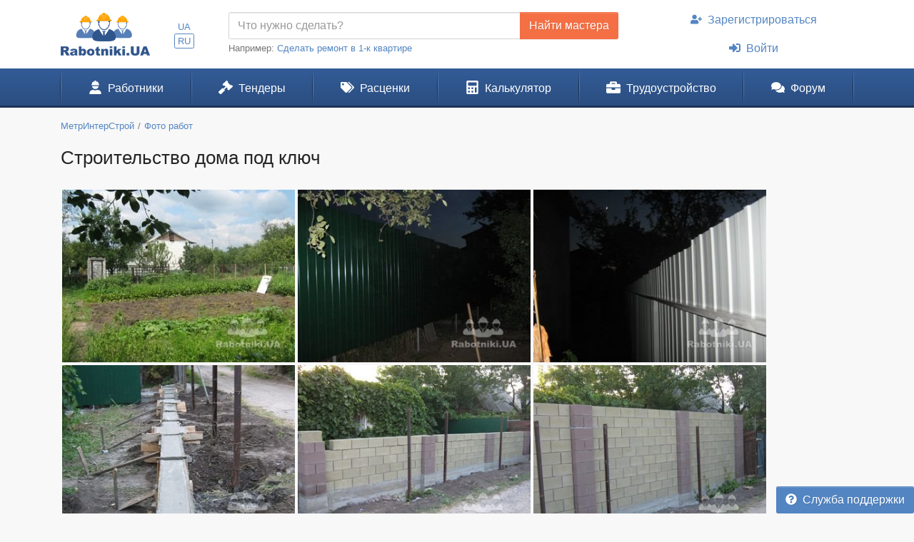

--- FILE ---
content_type: text/html; charset=UTF-8
request_url: https://www.rabotniki.ua/album/11501
body_size: 8781
content:
<!DOCTYPE html>
<html lang="ru">
<head>
<meta charset="UTF-8">
<meta http-equiv="X-UA-Compatible" content="IE=edge">
<meta name="viewport" content="width=device-width, initial-scale=1">
<title>Строительство дома под ключ</title>
<meta property="og:title" content="Строительство дома под ключ">
<meta property="og:description" content="Мастера и строители для качественного и недорого ремонта квартиры под ключ. Выбирайте лучших в нашем каталоге мастеров.">
<meta property="og:image" content="https://www.rabotniki.ua/img/og-image.jpg">
<meta property="og:image:width" content="188">
<meta property="og:image:height" content="90">
<meta property="og:url" content="https://www.rabotniki.ua/album/11501">
<meta property="og:type" content="website">
<meta property="og:site_name" content="Rabotniki.UA">
<meta name="theme-color" content="#ffffff">

<link href="https://www.rabotniki.ua/album/11501" rel="canonical">
<link href="https://www.rabotniki.ua/album/11501" rel="alternate" hreflang="ru">
<link href="https://www.rabotniki.ua/uk/album/11501" rel="alternate" hreflang="uk">
<link href="https://www.rabotniki.ua/img/icons/192.png" rel="apple-touch-icon">
<link href="/rabotniki.webmanifest" rel="manifest">
<link href="/assets/9ac531a2/photoswipe.css?v=1546958633" rel="stylesheet">
<link href="/assets/9ac531a2/default-skin/default-skin.css?v=1546958633" rel="stylesheet">
<link href="/css/site.css?v=1632314227" rel="stylesheet">
<script>if ('serviceWorker' in navigator) {
    navigator.serviceWorker.register('/service-worker.js').then(function(r){ r.update(); });
}
window.addEventListener('beforeinstallprompt', function(e) {
    e.preventDefault();
    return false;
});</script></head>
<body id="body" class="bg-ultra-light">
<div id="load" class="lds-ring d-lg-none"><div></div><div></div><div></div><div></div></div>
<header class="bg-white">
    <div class="container">
                <div class="row align-items-center d-none d-lg-flex">
            <div class="col-auto py-3 pr-0">
                <a href="/"><img src="/img/rabotniki.png" width="125" height="60" alt="Rabotniki.UA"></a>            </div>
            <div class="col-1 text-center p-0">
                <ul class="nav-lang nav-pills my-2 nav" style="display: inline-block;"><li class="nav-item"><a class="px-1 py-0  nav-link" href="/uk/album/11501" rel="nofollow" hreflang="uk">UA</a></li>
<li class="nav-item"><a class="px-1 py-0 active nav-link" href="/album/11501" rel="nofollow" hreflang="ru">RU</a></li></ul>            </div>
                        <div class="col">
                <form action="/tender/create#tender" method="post">                <div class="input-group">
                    <input id="need" name="need" type="text" class="form-control" placeholder="Что нужно сделать?">
                    <div class="input-group-append">
                        <button class="btn btn-secondary" type="submit" onclick="gtag('event', 'Найти мастера в шапке', {'event_category':'Клик на кнопку'})">Найти мастера</button>
                    </div>
                </div>
                </form>                <small class="text-muted">
                    Например: <a href="#" onclick="$('#need').val($(this).text()).focus(); return false;">Сделать ремонт в 1-к квартире</a>
                </small>
            </div>
            <div class="col-auto">
                                    <ul class="my-2 flex-column nav" style="width: 280px; margin-left: 1.2rem;"><li class="nav-item text-center"><a class="nav-link" href="/signup"><svg class="mr-2 i is-user-plus"><use xlink:href="#s-user-plus" /></use></svg>Зарегистрироваться</a></li>
<li class="nav-item text-center"><a class="nav-link" href="/login"><svg class="mr-2 i is-sign-in-alt"><use xlink:href="#s-sign-in-alt" /></use></svg>Войти</a></li></ul>                            </div>
                    </div>
    </div>
</header><nav id="menu" class="navbar-main navbar-expand-lg  navbar">
<div class="container">
<a class="navbar-brand" href="/">Rabotniki.UA</a>
<button type="button" class="navbar-toggler" data-toggle="offcanvas" aria-label="Toggle navigation"><svg class="i ir-bars"><use xlink:href="#r-bars" /></use></svg><small class="new-message badge badge-danger badge-pill position-absolute ml-n1 mt-n2 hidden" style="font-size: 60%;">0</small></button><div class="navbar-content"><a class="btn btn-lg text-white" name="Войти" href="/login" rel="nofollow"><svg class="i is-sign-in-alt"><use xlink:href="#s-sign-in-alt" /></use></svg></a></div>
<div id="menu-collapse" class="offcanvas-collapse  navbar-collapse">
<div class="d-lg-none"><div class="header-menu px-3 pt-3 pb-2 mb-2"><div class="mt-1 mb-2"><a class="h3 font-weight-bold" href="/">Rabotniki.UA</a></div><a href="/signup">Регистрация</a> | <a href="/login">Войти</a></div><ul class="nav"><li class="nav-item"><a class="text-secondary nav-link" href="/tender/create"><svg class="mr-3 mr-lg-2 i il-plus"><use xlink:href="#l-plus" /></use></svg>Создать тендер</a></li></ul></div><ul class="nav"><li class="nav-item"><a class="nav-link" href="/catalog"><svg class="mr-3 mr-lg-2 i is-user-hard-hat"><use xlink:href="#s-user-hard-hat" /></use></svg>Работники</a></li>
<li class="nav-item"><a class="nav-link" href="/tenders"><svg class="mr-3 mr-lg-2 i is-gavel"><use xlink:href="#s-gavel" /></use></svg>Тендеры</a></li>
<li class="nav-item"><a class="nav-link" href="/price"><svg class="mr-3 mr-lg-2 i is-tags"><use xlink:href="#s-tags" /></use></svg>Расценки</a></li>
<li class="nav-item"><a class="nav-link" href="/calculator"><svg class="mr-3 mr-lg-2 i is-calculator"><use xlink:href="#s-calculator" /></use></svg>Калькулятор</a></li>
<li class="dropdown nav-item"><a class="nav-link dropdown-toggle" href="/rabota" data-toggle="dropdown"><svg class="mr-3 mr-lg-2 i is-briefcase"><use xlink:href="#s-briefcase" /></use></svg>Трудоустройство</a><div class="dropdown-menu"><a class="dropdown-item" href="/rabota"><svg class="mr-3 mr-lg-2 i is-briefcase"><use xlink:href="#s-briefcase" /></use></svg>Вакансии</a>
<div class="dropdown-divider"></div>
<a class="dropdown-item" href="/resume"><svg class="mr-3 mr-lg-2 i is-user"><use xlink:href="#s-user" /></use></svg>Резюме</a></div></li>
<li class="nav-item"><a class="nav-link" href="https://www.rabotniki.ua/forum/"><svg class="mr-3 mr-lg-2 i is-comments"><use xlink:href="#s-comments" /></use></svg>Форум</a></li></ul><hr class="my-2"><div class="d-lg-none middle"><ul class="nav"><li class="nav-item"><a class="nav-link py-2" href="https://www.materialy.com.ua/" rel="noopener" target="_blank"><svg class="mr-2 i is-external-link"><use xlink:href="#s-external-link" /></use></svg>Тендеры на материалы</a></li>
<li class="nav-item"><a class="nav-link py-2" href="https://www.materialy.com.ua/sale" rel="noopener" target="_blank"><svg class="mr-2 i is-external-link"><use xlink:href="#s-external-link" /></use></svg>Остатки после ремонта</a></li></ul></div><hr class="my-2"><div class="d-lg-none middle"><ul class="nav"><li class="nav-item"><a class="nav-link py-1 text-muted" href="/faq">Служба поддержки</a></li></ul></div><hr class="my-2"><div class="d-lg-none text-center pt-3 pb-4"><a href="/"><img src="/img/rabotniki.png" alt="" style="width: 104px; height: 50px;"></a></div><ul class="nav-lang d-block d-lg-none text-center nav"><li class="d-inline-block"><a class="d-inline-block  nav-link" href="/uk/album/11501" rel="nofollow" hreflang="uk">UA</a></li>
<li class="d-inline-block"><a class="d-inline-block active nav-link" href="/album/11501" rel="nofollow" hreflang="ru">RU</a></li></ul></div>
</div>
</nav><div class="container pt-3 mb-5">
    <ol class="mb-3 breadcrumb" itemscope itemtype="http://schema.org/BreadcrumbList"><li class="breadcrumb-item" itemprop="itemListElement" itemscope itemtype="http://schema.org/ListItem"><a href="/23553" itemprop="item"><span itemprop="name">МетрИнтерСтрой</span></a><meta itemprop="position" content="2"></li><li class="breadcrumb-item" itemprop="itemListElement" itemscope itemtype="http://schema.org/ListItem"><a href="/23553#photos" itemprop="item"><span itemprop="name">Фото работ</span></a><meta itemprop="position" content="3"></li></ol>    <h1 class="mb-4">Строительство дома под ключ</h1>

<div class="photoswipe-gallery"><a href="/image/album/23553/stroitelstvo-doma-pod-klyuch-169501.jpg" data-photoswipe-gallery data-width="960" data-height="720" data-gid="11501" data-pid="0"><img src="/image/album/23553/stroitelstvo-doma-pod-klyuch-169501-small.jpg" width="330" height="246" alt="1 день" style="padding: .1rem;"></a><a href="/image/album/23553/stroitelstvo-doma-pod-klyuch-169502.jpg" data-photoswipe-gallery data-width="960" data-height="720" data-gid="11501" data-pid="1"><img src="/image/album/23553/stroitelstvo-doma-pod-klyuch-169502-small.jpg" width="330" height="246" alt="забор" style="padding: .1rem;"></a><a href="/image/album/23553/stroitelstvo-doma-pod-klyuch-169503.jpg" data-photoswipe-gallery data-width="960" data-height="720" data-gid="11501" data-pid="2"><img src="/image/album/23553/stroitelstvo-doma-pod-klyuch-169503-small.jpg" width="330" height="246" alt="" style="padding: .1rem;"></a><a href="/image/album/23553/stroitelstvo-doma-pod-klyuch-169504.jpg" data-photoswipe-gallery data-width="540" data-height="720" data-gid="11501" data-pid="3"><img src="/image/album/23553/stroitelstvo-doma-pod-klyuch-169504-small.jpg" width="330" height="246" alt="фундамент под лицевой забор" style="padding: .1rem;"></a><a href="/image/album/23553/stroitelstvo-doma-pod-klyuch-169505.jpg" data-photoswipe-gallery data-width="960" data-height="720" data-gid="11501" data-pid="4"><img src="/image/album/23553/stroitelstvo-doma-pod-klyuch-169505-small.jpg" width="330" height="246" alt="Кладка шлакоблока" style="padding: .1rem;"></a><a href="/image/album/23553/stroitelstvo-doma-pod-klyuch-169506.jpg" data-photoswipe-gallery data-width="960" data-height="720" data-gid="11501" data-pid="5"><img src="/image/album/23553/stroitelstvo-doma-pod-klyuch-169506-small.jpg" width="330" height="246" alt="" style="padding: .1rem;"></a><a href="/image/album/23553/stroitelstvo-doma-pod-klyuch-169507.jpg" data-photoswipe-gallery data-width="540" data-height="720" data-gid="11501" data-pid="6"><img src="/image/album/23553/stroitelstvo-doma-pod-klyuch-169507-small.jpg" width="330" height="246" alt="Фундамент под дом" style="padding: .1rem;"></a><a href="/image/album/23553/stroitelstvo-doma-pod-klyuch-169508.jpg" data-photoswipe-gallery data-width="540" data-height="720" data-gid="11501" data-pid="7"><img src="/image/album/23553/stroitelstvo-doma-pod-klyuch-169508-small.jpg" width="330" height="246" alt="День заливки 32 м.куб" style="padding: .1rem;"></a><a href="/image/album/23553/stroitelstvo-doma-pod-klyuch-169509.jpg" data-photoswipe-gallery data-width="1197" data-height="720" data-gid="11501" data-pid="8"><img src="/image/album/23553/stroitelstvo-doma-pod-klyuch-169509-small.jpg" width="330" height="246" alt="Кладка ракушечника" style="padding: .1rem;"></a><a href="/image/album/23553/stroitelstvo-doma-pod-klyuch-169510.jpg" data-photoswipe-gallery data-width="433" data-height="720" data-gid="11501" data-pid="9"><img src="/image/album/23553/stroitelstvo-doma-pod-klyuch-169510-small.jpg" width="330" height="246" alt="Кладка кирпича" style="padding: .1rem;"></a><a href="/image/album/23553/stroitelstvo-doma-pod-klyuch-169511.jpg" data-photoswipe-gallery data-width="433" data-height="720" data-gid="11501" data-pid="10"><img src="/image/album/23553/stroitelstvo-doma-pod-klyuch-169511-small.jpg" width="330" height="246" alt="Монтаж плит" style="padding: .1rem;"></a><a href="/image/album/23553/stroitelstvo-doma-pod-klyuch-169513.jpg" data-photoswipe-gallery data-width="433" data-height="720" data-gid="11501" data-pid="11"><img src="/image/album/23553/stroitelstvo-doma-pod-klyuch-169513-small.jpg" width="330" height="246" alt="" style="padding: .1rem;"></a><a href="/image/album/23553/stroitelstvo-doma-pod-klyuch-169514.jpg" data-photoswipe-gallery data-width="1197" data-height="720" data-gid="11501" data-pid="12"><img src="/image/album/23553/stroitelstvo-doma-pod-klyuch-169514-small.jpg" width="330" height="246" alt="1 этаж почти готов" style="padding: .1rem;"></a><a href="/image/album/23553/stroitelstvo-doma-pod-klyuch-169515.jpg" data-photoswipe-gallery data-width="1197" data-height="720" data-gid="11501" data-pid="13"><img src="/image/album/23553/stroitelstvo-doma-pod-klyuch-169515-small.jpg" width="330" height="246" alt="Кладка пенобетона на 2 этаже" style="padding: .1rem;"></a><a href="/image/album/23553/stroitelstvo-doma-pod-klyuch-169517.jpg" data-photoswipe-gallery data-width="433" data-height="720" data-gid="11501" data-pid="14"><img src="/image/album/23553/stroitelstvo-doma-pod-klyuch-169517-small.jpg" width="330" height="246" alt="Бетонный пояс" style="padding: .1rem;"></a><a href="/image/album/23553/stroitelstvo-doma-pod-klyuch-169518.jpg" data-photoswipe-gallery data-width="1197" data-height="720" data-gid="11501" data-pid="15"><img src="/image/album/23553/stroitelstvo-doma-pod-klyuch-169518-small.jpg" width="330" height="246" alt="Крыша" style="padding: .1rem;"></a><a href="/image/album/23553/stroitelstvo-doma-pod-klyuch-169519.jpg" data-photoswipe-gallery data-width="1197" data-height="720" data-gid="11501" data-pid="16"><img src="/image/album/23553/stroitelstvo-doma-pod-klyuch-169519-small.jpg" width="330" height="246" alt="" style="padding: .1rem;"></a><a href="/image/album/23553/stroitelstvo-doma-pod-klyuch-169520.jpg" data-photoswipe-gallery data-width="1197" data-height="720" data-gid="11501" data-pid="17"><img src="/image/album/23553/stroitelstvo-doma-pod-klyuch-169520-small.jpg" width="330" height="246" alt="" style="padding: .1rem;"></a><a href="/image/album/23553/stroitelstvo-doma-pod-klyuch-169521.jpg" data-photoswipe-gallery data-width="433" data-height="720" data-gid="11501" data-pid="18"><img src="/image/album/23553/stroitelstvo-doma-pod-klyuch-169521-small.jpg" width="330" height="246" alt="вот крыша и готова" style="padding: .1rem;"></a><a href="/image/album/23553/stroitelstvo-doma-pod-klyuch-169522.jpg" data-photoswipe-gallery data-width="433" data-height="720" data-gid="11501" data-pid="19"><img src="/image/album/23553/stroitelstvo-doma-pod-klyuch-169522-small.jpg" width="330" height="246" alt="" style="padding: .1rem;"></a><a href="/image/album/23553/stroitelstvo-doma-pod-klyuch-169523.jpg" data-photoswipe-gallery data-width="433" data-height="720" data-gid="11501" data-pid="20"><img src="/image/album/23553/stroitelstvo-doma-pod-klyuch-169523-small.jpg" width="330" height="246" alt="" style="padding: .1rem;"></a><a href="/image/album/23553/stroitelstvo-doma-pod-klyuch-169524.jpg" data-photoswipe-gallery data-width="433" data-height="720" data-gid="11501" data-pid="21"><img src="/image/album/23553/stroitelstvo-doma-pod-klyuch-169524-small.jpg" width="330" height="246" alt="" style="padding: .1rem;"></a><a href="/image/album/23553/stroitelstvo-doma-pod-klyuch-169525.jpg" data-photoswipe-gallery data-width="433" data-height="720" data-gid="11501" data-pid="22"><img src="/image/album/23553/stroitelstvo-doma-pod-klyuch-169525-small.jpg" width="330" height="246" alt="Кладка перистенков на 2 эаже" style="padding: .1rem;"></a><a href="/image/album/23553/stroitelstvo-doma-pod-klyuch-169527.jpg" data-photoswipe-gallery data-width="1197" data-height="720" data-gid="11501" data-pid="23"><img src="/image/album/23553/stroitelstvo-doma-pod-klyuch-169527-small.jpg" width="330" height="246" alt="" style="padding: .1rem;"></a><a href="/image/album/23553/stroitelstvo-doma-pod-klyuch-169528.jpg" data-photoswipe-gallery data-width="1197" data-height="720" data-gid="11501" data-pid="24"><img src="/image/album/23553/stroitelstvo-doma-pod-klyuch-169528-small.jpg" width="330" height="246" alt="Кладка перистенков 1 этаж" style="padding: .1rem;"></a><a href="/image/album/23553/stroitelstvo-doma-pod-klyuch-169529.jpg" data-photoswipe-gallery data-width="433" data-height="720" data-gid="11501" data-pid="25"><img src="/image/album/23553/stroitelstvo-doma-pod-klyuch-169529-small.jpg" width="330" height="246" alt="Стяжка 1 этаж (двухуровневая)" style="padding: .1rem;"></a><a href="/image/album/23553/stroitelstvo-doma-pod-klyuch-169530.jpg" data-photoswipe-gallery data-width="433" data-height="720" data-gid="11501" data-pid="26"><img src="/image/album/23553/stroitelstvo-doma-pod-klyuch-169530-small.jpg" width="330" height="246" alt="" style="padding: .1rem;"></a><a href="/image/album/23553/stroitelstvo-doma-pod-klyuch-169531.jpg" data-photoswipe-gallery data-width="433" data-height="720" data-gid="11501" data-pid="27"><img src="/image/album/23553/stroitelstvo-doma-pod-klyuch-169531-small.jpg" width="330" height="246" alt="Колодец под водопровод" style="padding: .1rem;"></a><a href="/image/album/23553/stroitelstvo-doma-pod-klyuch-169534.jpg" data-photoswipe-gallery data-width="433" data-height="720" data-gid="11501" data-pid="28"><img src="/image/album/23553/stroitelstvo-doma-pod-klyuch-169534-small.jpg" width="330" height="246" alt="Штукатурка 2 этаж" style="padding: .1rem;"></a><a href="/image/album/23553/stroitelstvo-doma-pod-klyuch-169536.jpg" data-photoswipe-gallery data-width="433" data-height="720" data-gid="11501" data-pid="29"><img src="/image/album/23553/stroitelstvo-doma-pod-klyuch-169536-small.jpg" width="330" height="246" alt="Штукатурка 1 этаж" style="padding: .1rem;"></a><a href="/image/album/23553/stroitelstvo-doma-pod-klyuch-169538.jpg" data-photoswipe-gallery data-width="433" data-height="720" data-gid="11501" data-pid="30"><img src="/image/album/23553/stroitelstvo-doma-pod-klyuch-169538-small.jpg" width="330" height="246" alt="" style="padding: .1rem;"></a></div>
<div class="pswp" tabindex="-1" role="dialog" aria-hidden="true">
    <div class="pswp__bg"></div>
    <div class="pswp__scroll-wrap">
        <div class="pswp__container">
            <div class="pswp__item"></div>
            <div class="pswp__item"></div>
            <div class="pswp__item"></div>
        </div>
        <div class="pswp__ui pswp__ui--hidden">
            <div class="pswp__top-bar">
                <div class="pswp__counter h5 py-2"></div>
                <button class="pswp__button pswp__button--close" title="Закрыть (Esc)"></button>
                <button class="pswp__button pswp__button--share" title="Скачать фото"></button>
                <button class="pswp__button pswp__button--fs" title="Развернуть во весь экран"></button>
                <button class="pswp__button pswp__button--zoom" title="Увеличить"></button>
                <div class="pswp__preloader">
                    <div class="pswp__preloader__icn">
                        <div class="pswp__preloader__cut">
                            <div class="pswp__preloader__donut"></div>
                        </div>
                    </div>
                </div>
            </div>
            <div class="pswp__share-modal pswp__share-modal--hidden pswp__single-tap">
                <div class="pswp__share-tooltip"></div>
            </div>
            <button class="pswp__button pswp__button--arrow--left" title="Предыдущие фото">
            </button>
            <button class="pswp__button pswp__button--arrow--right" title="Следующее фото">
            </button>
            <div class="pswp__caption">
                <div class="pswp__caption__center h5 text-center py-3"></div>
            </div>
        </div>
    </div>
</div></div>

<a id="help" class="btn btn-primary position-fixed d-none d-lg-inline-block" href="/faq" style="bottom: 0; right: 0; z-index: 1040;"><svg class="mr-2 i is-question-circle"><use xlink:href="#s-question-circle" /></use></svg>Служба поддержки</a>
<footer class="bg-black">
    <div class="container text-white-50 py-4">
        <div class="row">
            <div class="mb-lg-3 text-center text-lg-left col-sm-12 col-lg-4 col-xl-3">
                <ul class="d-none d-lg-block flex-column nav"><li class="nav-item"><a class="text-white" href="/tenders">Строительные тендеры</a></li>
<li class="nav-item"><a class="text-white" href="/price">Стоимость работ</a></li>
<li class="nav-item"><a class="text-white" href="/calculator">Калькулятор ремонта</a></li></ul>                <ul class="flex-column nav"><li class="nav-item"><a class="text-white" href="/reklama" rel="nofollow">Реклама</a></li>
<li class="nav-item"><a class="text-white" href="/rules" rel="nofollow">Правила</a></li>
<li class="nav-item"><a class="text-white" href="/agreement" rel="nofollow">Пользовательское соглашение</a></li></ul>            </div>
            <div class="d-none d-lg-block col-lg-8 col-xl-6">
                <div class="row">
                                                                        <div class="col-lg-6">
                                <a class="text-white-50" href="/remont-kvartiry-ili-komnaty/krivoy-rog">Ремонт квартиры или комнаты</a>                            </div>
                                                    <div class="col-lg-6">
                                <a class="text-white-50" href="/stroitelstvo-doma/krivoy-rog">Строительство дома</a>                            </div>
                                                    <div class="col-lg-6">
                                <a class="text-white-50" href="/plitochnye-raboty/krivoy-rog">Плиточные работы</a>                            </div>
                                                    <div class="col-lg-6">
                                <a class="text-white-50" href="/malyarnye-raboty/krivoy-rog">Малярные работы</a>                            </div>
                                                    <div class="col-lg-6">
                                <a class="text-white-50" href="/shtukaturnye-raboty/krivoy-rog">Штукатурные работы</a>                            </div>
                                                    <div class="col-lg-6">
                                <a class="text-white-50" href="/montazh-gipsokartona/krivoy-rog">Монтаж гипсокартона</a>                            </div>
                                                    <div class="col-lg-6">
                                <a class="text-white-50" href="/pokleyka-oboev/krivoy-rog">Поклейка обоев</a>                            </div>
                                                    <div class="col-lg-6">
                                <a class="text-white-50" href="/napolnye-pokrytiya/krivoy-rog">Напольные покрытия</a>                            </div>
                                                    <div class="col-lg-6">
                                <a class="text-white-50" href="/potolki/krivoy-rog">Потолки</a>                            </div>
                                                    <div class="col-lg-6">
                                <a class="text-white-50" href="/krovelnye-raboty/krivoy-rog">Кровельные работы</a>                            </div>
                                                    <div class="col-lg-6">
                                <a class="text-white-50" href="/elektromontazhnye-raboty/krivoy-rog">Электромонтажные работы</a>                            </div>
                                                    <div class="col-lg-6">
                                <a class="text-white-50" href="/santehnicheskie-raboty/krivoy-rog">Сантехнические работы</a>                            </div>
                                                                </div>
            </div>
            <div class="col-xl-3 text-center mt-0 mt-lg-4 mt-xl-0">
                <div class="mb-lg-2">
                    <a class="text-white" href="/faq" rel="nofollow">Служба поддержки</a> |
                    <a class="text-white" href="/about">О проекте</a>                </div>
                <div class="mb-lg-2">
                    <a href="/agreement"><img src="/img/cards.png" alt="Visa &amp;amp; MasterCard" style="height: 45px;"></a>                </div>
                © 2013 - 2026 <a class="text-white" href="/">Rabotniki.UA</a>                                    <div class="mt-3 text-nowrap">
                        <a href="https://play.google.com/store/apps/details?id=ua.rabotniki.www.twa" target="_blank" rel="noopener" onclick="gtag('event', 'Скачать приложение Android', {'event_category':'Скачать приложение'})"><img src="/img/google-play.png" style="width: 128px; height: 38px;" alt="Доступно в Google Play"></a>
                        <a href="https://apps.apple.com/us/app/rabotniki-ua/id1535006840" target="_blank" rel="noopener" onclick="gtag('event', 'Скачать приложение iOS', {'event_category':'Скачать приложение'})"><img src="/img/app-store.png" style="width: 114px; height: 38px;" alt="Загрузите в App Store"></a>
                    </div>
                            </div>
        </div>
    </div>
</footer>
<div id="toast"></div><div class="modal modal-load fade" tabindex="-1" role="dialog" aria-hidden="true">
    <div class="modal-dialog" role="document">
        <div class="modal-content">
            <div class="modal-header">
                <h5 class="modal-title"></h5>                                <button type="button" class="close" data-dismiss="modal">
                    <span aria-hidden="true">&times;</span>
                </button>
                            </div>
            <div class="modal-body"></div>
            <div class="modal-footer"></div>
        </div>
    </div>
</div>
<svg xmlns="http://www.w3.org/2000/svg" style="display: none"><symbol id="s-user-plus" xmlns="http://www.w3.org/2000/svg" viewBox="0 0 640 512"><path fill="currentColor" d="M624 208h-64v-64c0-8.8-7.2-16-16-16h-32c-8.8 0-16 7.2-16 16v64h-64c-8.8 0-16 7.2-16 16v32c0 8.8 7.2 16 16 16h64v64c0 8.8 7.2 16 16 16h32c8.8 0 16-7.2 16-16v-64h64c8.8 0 16-7.2 16-16v-32c0-8.8-7.2-16-16-16zm-400 48c70.7 0 128-57.3 128-128S294.7 0 224 0 96 57.3 96 128s57.3 128 128 128zm89.6 32h-16.7c-22.2 10.2-46.9 16-72.9 16s-50.6-5.8-72.9-16h-16.7C60.2 288 0 348.2 0 422.4V464c0 26.5 21.5 48 48 48h352c26.5 0 48-21.5 48-48v-41.6c0-74.2-60.2-134.4-134.4-134.4z"/></symbol><symbol id="s-sign-in-alt" xmlns="http://www.w3.org/2000/svg" viewBox="0 0 512 512"><path fill="currentColor" d="M416 448h-84c-6.6 0-12-5.4-12-12v-40c0-6.6 5.4-12 12-12h84c17.7 0 32-14.3 32-32V160c0-17.7-14.3-32-32-32h-84c-6.6 0-12-5.4-12-12V76c0-6.6 5.4-12 12-12h84c53 0 96 43 96 96v192c0 53-43 96-96 96zm-47-201L201 79c-15-15-41-4.5-41 17v96H24c-13.3 0-24 10.7-24 24v96c0 13.3 10.7 24 24 24h136v96c0 21.5 26 32 41 17l168-168c9.3-9.4 9.3-24.6 0-34z"/></symbol><symbol id="r-bars" xmlns="http://www.w3.org/2000/svg" viewBox="0 0 448 512"><path fill="currentColor" d="M436 124H12c-6.627 0-12-5.373-12-12V80c0-6.627 5.373-12 12-12h424c6.627 0 12 5.373 12 12v32c0 6.627-5.373 12-12 12zm0 160H12c-6.627 0-12-5.373-12-12v-32c0-6.627 5.373-12 12-12h424c6.627 0 12 5.373 12 12v32c0 6.627-5.373 12-12 12zm0 160H12c-6.627 0-12-5.373-12-12v-32c0-6.627 5.373-12 12-12h424c6.627 0 12 5.373 12 12v32c0 6.627-5.373 12-12 12z"/></symbol><symbol id="s-external-link" xmlns="http://www.w3.org/2000/svg" viewBox="0 0 512 512"><path fill="currentColor" d="M432,320H400a16,16,0,0,0-16,16V448H64V128H208a16,16,0,0,0,16-16V80a16,16,0,0,0-16-16H48A48,48,0,0,0,0,112V464a48,48,0,0,0,48,48H400a48,48,0,0,0,48-48V336A16,16,0,0,0,432,320ZM474.67,0H316a28,28,0,0,0-28,28V46.71A28,28,0,0,0,316.79,73.9L384,72,135.06,319.09l-.06.06a24,24,0,0,0,0,33.94l23.94,23.85.06.06a24,24,0,0,0,33.91-.09L440,128l-1.88,67.22V196a28,28,0,0,0,28,28H484a28,28,0,0,0,28-28V37.33h0A37.33,37.33,0,0,0,474.67,0Z"/></symbol><symbol id="l-plus" xmlns="http://www.w3.org/2000/svg" viewBox="0 0 384 512"><path fill="currentColor" d="M376 232H216V72c0-4.42-3.58-8-8-8h-32c-4.42 0-8 3.58-8 8v160H8c-4.42 0-8 3.58-8 8v32c0 4.42 3.58 8 8 8h160v160c0 4.42 3.58 8 8 8h32c4.42 0 8-3.58 8-8V280h160c4.42 0 8-3.58 8-8v-32c0-4.42-3.58-8-8-8z"/></symbol><symbol id="s-user-hard-hat" xmlns="http://www.w3.org/2000/svg" viewBox="0 0 448 512"><path fill="currentColor" d="M88 176h272a8 8 0 0 0 8-8v-32a8 8 0 0 0-8-8h-8a112 112 0 0 0-68.4-103.2L256 80V16a16 16 0 0 0-16-16h-32a16 16 0 0 0-16 16v64l-27.6-55.2A112 112 0 0 0 96 128h-8a8 8 0 0 0-8 8v32a8 8 0 0 0 8 8zm225.6 176h-16.7a174.08 174.08 0 0 1-145.8 0h-16.7A134.4 134.4 0 0 0 0 486.4 25.6 25.6 0 0 0 25.6 512h396.8a25.6 25.6 0 0 0 25.6-25.6A134.4 134.4 0 0 0 313.6 352zM224 320c65.22 0 118.44-48.94 126.39-112H97.61c7.95 63.06 61.17 112 126.39 112z"/></symbol><symbol id="s-gavel" xmlns="http://www.w3.org/2000/svg" viewBox="0 0 512 512"><path fill="currentColor" d="M504.971 199.362l-22.627-22.627c-9.373-9.373-24.569-9.373-33.941 0l-5.657 5.657L329.608 69.255l5.657-5.657c9.373-9.373 9.373-24.569 0-33.941L312.638 7.029c-9.373-9.373-24.569-9.373-33.941 0L154.246 131.48c-9.373 9.373-9.373 24.569 0 33.941l22.627 22.627c9.373 9.373 24.569 9.373 33.941 0l5.657-5.657 39.598 39.598-81.04 81.04-5.657-5.657c-12.497-12.497-32.758-12.497-45.255 0L9.373 412.118c-12.497 12.497-12.497 32.758 0 45.255l45.255 45.255c12.497 12.497 32.758 12.497 45.255 0l114.745-114.745c12.497-12.497 12.497-32.758 0-45.255l-5.657-5.657 81.04-81.04 39.598 39.598-5.657 5.657c-9.373 9.373-9.373 24.569 0 33.941l22.627 22.627c9.373 9.373 24.569 9.373 33.941 0l124.451-124.451c9.372-9.372 9.372-24.568 0-33.941z"/></symbol><symbol id="s-tags" xmlns="http://www.w3.org/2000/svg" viewBox="0 0 640 512"><path fill="currentColor" d="M497.941 225.941L286.059 14.059A48 48 0 0 0 252.118 0H48C21.49 0 0 21.49 0 48v204.118a48 48 0 0 0 14.059 33.941l211.882 211.882c18.744 18.745 49.136 18.746 67.882 0l204.118-204.118c18.745-18.745 18.745-49.137 0-67.882zM112 160c-26.51 0-48-21.49-48-48s21.49-48 48-48 48 21.49 48 48-21.49 48-48 48zm513.941 133.823L421.823 497.941c-18.745 18.745-49.137 18.745-67.882 0l-.36-.36L527.64 323.522c16.999-16.999 26.36-39.6 26.36-63.64s-9.362-46.641-26.36-63.64L331.397 0h48.721a48 48 0 0 1 33.941 14.059l211.882 211.882c18.745 18.745 18.745 49.137 0 67.882z"/></symbol><symbol id="s-calculator" xmlns="http://www.w3.org/2000/svg" viewBox="0 0 448 512"><path fill="currentColor" d="M400 0H48C22.4 0 0 22.4 0 48v416c0 25.6 22.4 48 48 48h352c25.6 0 48-22.4 48-48V48c0-25.6-22.4-48-48-48zM128 435.2c0 6.4-6.4 12.8-12.8 12.8H76.8c-6.4 0-12.8-6.4-12.8-12.8v-38.4c0-6.4 6.4-12.8 12.8-12.8h38.4c6.4 0 12.8 6.4 12.8 12.8v38.4zm0-128c0 6.4-6.4 12.8-12.8 12.8H76.8c-6.4 0-12.8-6.4-12.8-12.8v-38.4c0-6.4 6.4-12.8 12.8-12.8h38.4c6.4 0 12.8 6.4 12.8 12.8v38.4zm128 128c0 6.4-6.4 12.8-12.8 12.8h-38.4c-6.4 0-12.8-6.4-12.8-12.8v-38.4c0-6.4 6.4-12.8 12.8-12.8h38.4c6.4 0 12.8 6.4 12.8 12.8v38.4zm0-128c0 6.4-6.4 12.8-12.8 12.8h-38.4c-6.4 0-12.8-6.4-12.8-12.8v-38.4c0-6.4 6.4-12.8 12.8-12.8h38.4c6.4 0 12.8 6.4 12.8 12.8v38.4zm128 128c0 6.4-6.4 12.8-12.8 12.8h-38.4c-6.4 0-12.8-6.4-12.8-12.8V268.8c0-6.4 6.4-12.8 12.8-12.8h38.4c6.4 0 12.8 6.4 12.8 12.8v166.4zm0-256c0 6.4-6.4 12.8-12.8 12.8H76.8c-6.4 0-12.8-6.4-12.8-12.8V76.8C64 70.4 70.4 64 76.8 64h294.4c6.4 0 12.8 6.4 12.8 12.8v102.4z"/></symbol><symbol id="s-briefcase" xmlns="http://www.w3.org/2000/svg" viewBox="0 0 512 512"><path fill="currentColor" d="M320 336c0 8.84-7.16 16-16 16h-96c-8.84 0-16-7.16-16-16v-48H0v144c0 25.6 22.4 48 48 48h416c25.6 0 48-22.4 48-48V288H320v48zm144-208h-80V80c0-25.6-22.4-48-48-48H176c-25.6 0-48 22.4-48 48v48H48c-25.6 0-48 22.4-48 48v80h512v-80c0-25.6-22.4-48-48-48zm-144 0H192V96h128v32z"/></symbol><symbol id="s-user" xmlns="http://www.w3.org/2000/svg" viewBox="0 0 448 512"><path fill="currentColor" d="M224 256c70.7 0 128-57.3 128-128S294.7 0 224 0 96 57.3 96 128s57.3 128 128 128zm89.6 32h-16.7c-22.2 10.2-46.9 16-72.9 16s-50.6-5.8-72.9-16h-16.7C60.2 288 0 348.2 0 422.4V464c0 26.5 21.5 48 48 48h352c26.5 0 48-21.5 48-48v-41.6c0-74.2-60.2-134.4-134.4-134.4z"/></symbol><symbol id="s-comments" xmlns="http://www.w3.org/2000/svg" viewBox="0 0 576 512"><path fill="currentColor" d="M416 192c0-88.4-93.1-160-208-160S0 103.6 0 192c0 34.3 14.1 65.9 38 92-13.4 30.2-35.5 54.2-35.8 54.5-2.2 2.3-2.8 5.7-1.5 8.7S4.8 352 8 352c36.6 0 66.9-12.3 88.7-25 32.2 15.7 70.3 25 111.3 25 114.9 0 208-71.6 208-160zm122 220c23.9-26 38-57.7 38-92 0-66.9-53.5-124.2-129.3-148.1.9 6.6 1.3 13.3 1.3 20.1 0 105.9-107.7 192-240 192-10.8 0-21.3-.8-31.7-1.9C207.8 439.6 281.8 480 368 480c41 0 79.1-9.2 111.3-25 21.8 12.7 52.1 25 88.7 25 3.2 0 6.1-1.9 7.3-4.8 1.3-2.9.7-6.3-1.5-8.7-.3-.3-22.4-24.2-35.8-54.5z"/></symbol><symbol id="s-question-circle" xmlns="http://www.w3.org/2000/svg" viewBox="0 0 512 512"><path fill="currentColor" d="M504 256c0 136.997-111.043 248-248 248S8 392.997 8 256C8 119.083 119.043 8 256 8s248 111.083 248 248zM262.655 90c-54.497 0-89.255 22.957-116.549 63.758-3.536 5.286-2.353 12.415 2.715 16.258l34.699 26.31c5.205 3.947 12.621 3.008 16.665-2.122 17.864-22.658 30.113-35.797 57.303-35.797 20.429 0 45.698 13.148 45.698 32.958 0 14.976-12.363 22.667-32.534 33.976C247.128 238.528 216 254.941 216 296v4c0 6.627 5.373 12 12 12h56c6.627 0 12-5.373 12-12v-1.333c0-28.462 83.186-29.647 83.186-106.667 0-58.002-60.165-102-116.531-102zM256 338c-25.365 0-46 20.635-46 46 0 25.364 20.635 46 46 46s46-20.636 46-46c0-25.365-20.635-46-46-46z"/></symbol></svg><script async src="https://www.googletagmanager.com/gtag/js?id=UA-44582743-1"></script>
<script>
  window.dataLayer = window.dataLayer || [];
  function gtag(){dataLayer.push(arguments);}
  gtag('js', new Date());
  gtag('config', 'UA-44582743-1');
  gtag('config', 'AW-16549257759');
  </script>
<script src="/assets/9ac531a2/photoswipe.min.js?v=1546958633"></script>
<script src="/assets/9ac531a2/photoswipe-ui-default.min.js?v=1546958633"></script>
<script src="/assets/5658389f/jquery.min.js?v=1588632646"></script>
<script src="/assets/8dd295d7/yii.js?v=1614872704"></script>
<script src="/assets/86a93670/js/bootstrap.bundle.min.js?v=1617284697"></script>
<script src="/js/script.js?v=1617626577"></script>
<script>jQuery(function ($) {
function photoswipeParseHash() {
    var hash = window.location.hash.substring(1), params = {};
    if (hash.length < 5) {
        return params;
    }
    var vars = hash.split('&');
    for (var i = 0; i < vars.length; i++) {
        if (!vars[i]) {
            continue;
        }
        var pair = vars[i].split('=');
        if (pair.length < 2) {
            continue;
        }
        params[pair[0]] = pair[1];
    }
    if (params.gid) {
        params.gid = parseInt(params.gid, 10);
    }
    return params;
}
function loadPhotoSwipe(url, gid, pid) {
    $.post(url, {id: gid}, function(items){
        openPhotoSwipe(items, gid, pid);
    }, 'json');
}
function openPhotoSwipe(items, gid, pid) {
    var pswpElement = document.querySelectorAll('.pswp')[0];
    var options = {
        galleryUID: gid,
        index: pid,
        barsSize: {top: 44, bottom: 59},
        shareButtons: [
            {id: 'download', label: 'Скачать фото', url: '{{raw_image_url}}', download: true}
        ]
    };
    var gallery = new PhotoSwipe(pswpElement, PhotoSwipeUI_Default, items, options);
    gallery.init();
}
var hashData = photoswipeParseHash();
if (hashData.gid && hashData.pid) {
    var t = 1;
    var modal = $('a[data-modal="/profile/album?id=' + hashData.gid + '"]');
    if (modal.length) { modal.click(); t = 500; }
    setTimeout(function(){
        var obj = $('[data-gid="' + hashData.gid + '"]');
        var items = [];
        obj.closest('.photoswipe-gallery').find('[data-photoswipe-gallery]').each(function(){
            if ($(this).attr('data-html')) {
                items.push({html: $(this).attr('data-html')});
            } else {
            items.push({src: $(this).attr('href'), w: parseInt($(this).attr('data-width')), h: parseInt($(this).attr('data-height'))});
            }
        });
        openPhotoSwipe(items, hashData.gid, hashData.pid);
    }, t);
}
$(document).on('click', '[data-photoswipe-action]', function(e){
    e.preventDefault();
    var action = $(this).attr('data-photoswipe-action');
    var gid = parseInt($(this).attr('data-gid'));
    var pid = parseInt($(this).attr('data-pid'));
    loadPhotoSwipe(action, gid, pid);
});
$(document).on('click', '[data-photoswipe-gallery]', function(e){
    e.preventDefault();
    var gid = parseInt($(this).attr('data-gid'));
    var pid = parseInt($(this).attr('data-pid'));
    var items = [];
    $(this).closest('.photoswipe-gallery').find('[data-photoswipe-gallery]').each(function(){
        if ($(this).attr('data-html')) {
            items.push({html: $(this).attr('data-html')});
        } else {
            items.push({src: $(this).attr('href'), w: parseInt($(this).attr('data-width')), h: parseInt($(this).attr('data-height')), title: $(this).attr('title')});
        }
    });
    openPhotoSwipe(items, gid, pid);
});
$(document).on('click', '[data-photoswipe]', function(e){
    e.preventDefault();
    var gid = parseInt($(this).attr('data-gid'));
    var pid = parseInt($(this).attr('data-pid'));
    var items = [{src: $(this).attr('href'), w: parseInt($(this).attr('data-width')), h: parseInt($(this).attr('data-height')), title: $(this).attr('title')}];
    openPhotoSwipe(items, gid, pid);
});
$('#load').hide();
$.toast = function(p){
    var o = $('<div/>')
    .addClass('alert')
    .addClass('alert-' + p.type)
    .html(p.body);
    $('#toast').prepend(o);
    o.css({opacity: 0, marginTop: -o.outerHeight(true)})
    .animate({opacity: 1, marginTop: 0}, 400).delay(800)
    .animate({opacity: 0}, 400, function(){ $(this).remove(); });
};
});</script></body>
</html>
